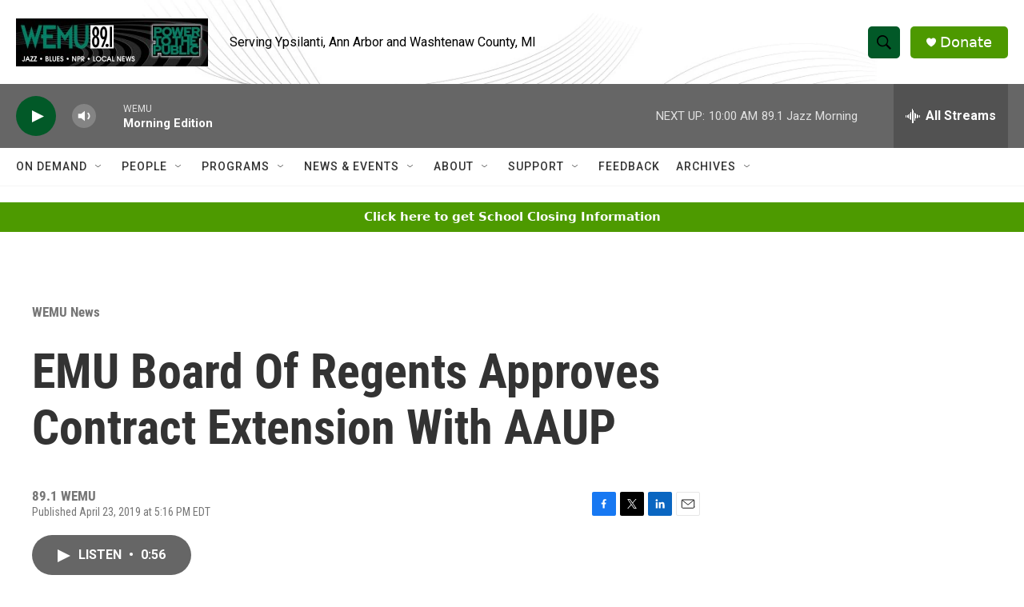

--- FILE ---
content_type: text/html; charset=utf-8
request_url: https://www.google.com/recaptcha/api2/aframe
body_size: 267
content:
<!DOCTYPE HTML><html><head><meta http-equiv="content-type" content="text/html; charset=UTF-8"></head><body><script nonce="78Sw4Wcg3QhX9-S84JS37w">/** Anti-fraud and anti-abuse applications only. See google.com/recaptcha */ try{var clients={'sodar':'https://pagead2.googlesyndication.com/pagead/sodar?'};window.addEventListener("message",function(a){try{if(a.source===window.parent){var b=JSON.parse(a.data);var c=clients[b['id']];if(c){var d=document.createElement('img');d.src=c+b['params']+'&rc='+(localStorage.getItem("rc::a")?sessionStorage.getItem("rc::b"):"");window.document.body.appendChild(d);sessionStorage.setItem("rc::e",parseInt(sessionStorage.getItem("rc::e")||0)+1);localStorage.setItem("rc::h",'1769004720981');}}}catch(b){}});window.parent.postMessage("_grecaptcha_ready", "*");}catch(b){}</script></body></html>